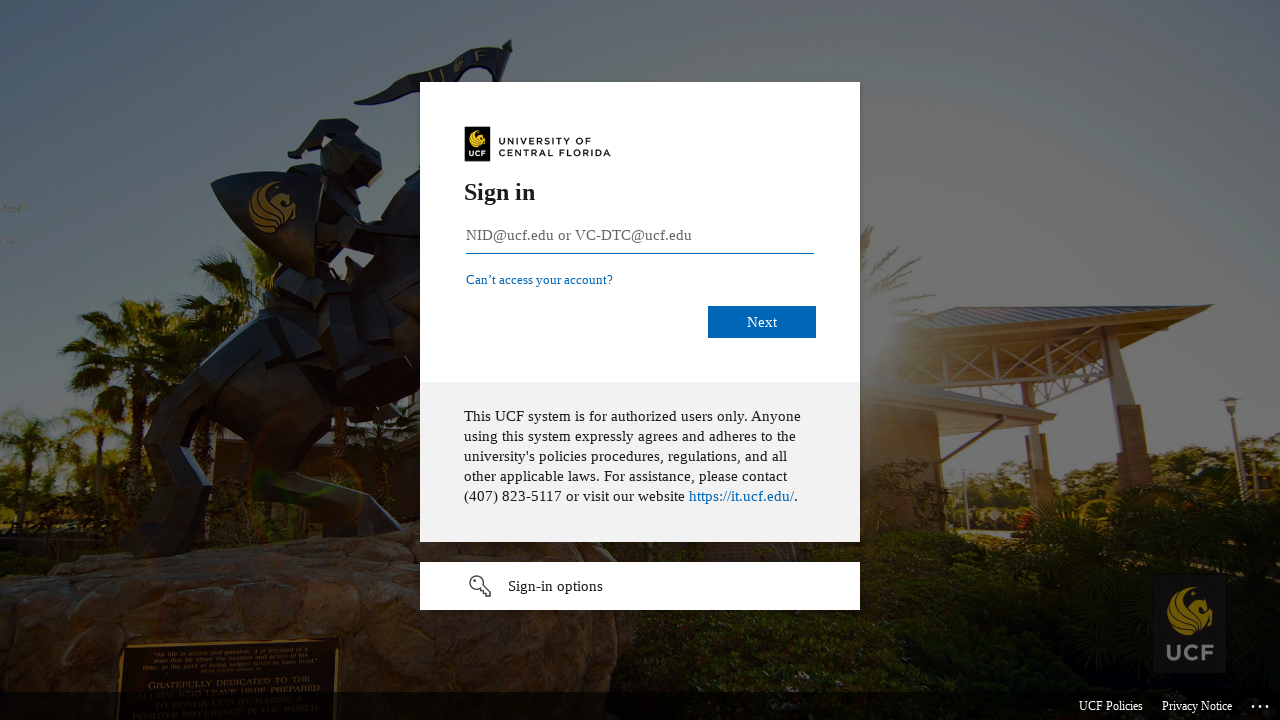

--- FILE ---
content_type: text/html; charset=utf-8
request_url: https://login.microsoftonline.com/bb932f15-ef38-42ba-91fc-f3c59d5dd1f1/saml2?SAMLRequest=fZJPbxshEMXv%2FRQr7uxf1s0i25Ibq6qlpLVit4dcIhaGBGkXXAaS9tsX7yZKcmgkTsO8%2Bc17sEQxDie%2BieHB3sDvCBiyP%2BNgkU8XKxK95U6gQW7FCMiD5IfN9RWv85KfvAtOuoG8kXysEIjgg3GWZLvtitzVkqkL1lzQBtoFZQ0w2jWKUSY16xWrF6pckOwXeEyaFUkjkhAxws5iEDakUlkzWqbTHMuStx1vPt%2BSbJt8GCvCpHoI4YS8KAZ3b2w%2BGukdOh2cHYyFXLqx6PuuqXXVUtBpF1b3gnaVllQ3su1Uq1Slq%2BLsribZ5sXCpbMYR%2FAH8I9Gws%2Bbq1fUE%2FTSRY%2BAeZQ6BxVn%2BjSEZPvn4L4Yq4y9%2Fzizfm5C%2Fu143NP9j8ORrJfnOXxKwq%2FP0HfMWuYm5eOjDNHPDqfll8Vb2XJ%2B%2Bu8JuNvu3WDk3%2Byr86MI%2F9%2BnyqupYhTVUyuPFk8gjTagUjbD4J4uPYgAK5L4QIr1DH3%2Fxdaf%2FgE%3D&sso_reload=true
body_size: 15432
content:


<!-- Copyright (C) Microsoft Corporation. All rights reserved. -->
<!DOCTYPE html>
<html dir="ltr" class="" lang="en">
<head>
    <title>Sign in to your account</title>
    <meta http-equiv="Content-Type" content="text/html; charset=UTF-8">
    <meta http-equiv="X-UA-Compatible" content="IE=edge">
    <meta name="viewport" content="width=device-width, initial-scale=1.0, maximum-scale=2.0, user-scalable=yes">
    <meta http-equiv="Pragma" content="no-cache">
    <meta http-equiv="Expires" content="-1">
    <link rel="preconnect" href="https://aadcdn.msftauth.net" crossorigin>
<meta http-equiv="x-dns-prefetch-control" content="on">
<link rel="dns-prefetch" href="//aadcdn.msftauth.net">
<link rel="dns-prefetch" href="//aadcdn.msauth.net">

    <meta name="PageID" content="ConvergedSignIn" />
    <meta name="SiteID" content="" />
    <meta name="ReqLC" content="1033" />
    <meta name="LocLC" content="en-US" />


        <meta name="format-detection" content="telephone=no" />

    <noscript>
        <meta http-equiv="Refresh" content="0; URL=https://login.microsoftonline.com/jsdisabled" />
    </noscript>

    
    
<meta name="robots" content="none" />

<script type="text/javascript" nonce='o3hXIKPaNhgWxvI2ULoGEQ'>//<![CDATA[
$Config={"fShowPersistentCookiesWarning":false,"urlMsaSignUp":"https://login.live.com/oauth20_authorize.srf?scope=openid+profile+email+offline_access\u0026response_type=code\u0026client_id=51483342-085c-4d86-bf88-cf50c7252078\u0026response_mode=form_post\u0026redirect_uri=https%3a%2f%2flogin.microsoftonline.com%2fcommon%2ffederation%2foauth2msa\u0026state=[base64]\u0026estsfed=1\u0026uaid=855bc17ae3284903a4c4b4f49abdae80\u0026signup=1\u0026lw=1\u0026fl=easi2\u0026fci=http%3a%2f%2fwebcourses2c.instructure.com%2fsaml2","urlMsaLogout":"https://login.live.com/logout.srf?iframed_by=https%3a%2f%2flogin.microsoftonline.com","urlOtherIdpForget":"https://login.live.com/forgetme.srf?iframed_by=https%3a%2f%2flogin.microsoftonline.com","showCantAccessAccountLink":true,"arrExternalTrustedRealmFederatedIdps":[{"IdpType":400,"IdpSignInUrl":"https://login.live.com/oauth20_authorize.srf?scope=openid+profile+email+offline_access\u0026response_type=code\u0026client_id=51483342-085c-4d86-bf88-cf50c7252078\u0026response_mode=form_post\u0026redirect_uri=https%3a%2f%2flogin.microsoftonline.com%2fcommon%2ffederation%2foauth2msa\u0026state=[base64]\u0026estsfed=1\u0026uaid=855bc17ae3284903a4c4b4f49abdae80\u0026fci=http%3a%2f%2fwebcourses2c.instructure.com%2fsaml2\u0026idp_hint=github.com","DisplayName":"GitHub","Promoted":false}],"fEnableShowResendCode":true,"iShowResendCodeDelay":90000,"sSMSCtryPhoneData":"AF~Afghanistan~93!!!AX~Åland Islands~358!!!AL~Albania~355!!!DZ~Algeria~213!!!AS~American Samoa~1!!!AD~Andorra~376!!!AO~Angola~244!!!AI~Anguilla~1!!!AG~Antigua and Barbuda~1!!!AR~Argentina~54!!!AM~Armenia~374!!!AW~Aruba~297!!!AC~Ascension Island~247!!!AU~Australia~61!!!AT~Austria~43!!!AZ~Azerbaijan~994!!!BS~Bahamas~1!!!BH~Bahrain~973!!!BD~Bangladesh~880!!!BB~Barbados~1!!!BY~Belarus~375!!!BE~Belgium~32!!!BZ~Belize~501!!!BJ~Benin~229!!!BM~Bermuda~1!!!BT~Bhutan~975!!!BO~Bolivia~591!!!BQ~Bonaire~599!!!BA~Bosnia and Herzegovina~387!!!BW~Botswana~267!!!BR~Brazil~55!!!IO~British Indian Ocean Territory~246!!!VG~British Virgin Islands~1!!!BN~Brunei~673!!!BG~Bulgaria~359!!!BF~Burkina Faso~226!!!BI~Burundi~257!!!CV~Cabo Verde~238!!!KH~Cambodia~855!!!CM~Cameroon~237!!!CA~Canada~1!!!KY~Cayman Islands~1!!!CF~Central African Republic~236!!!TD~Chad~235!!!CL~Chile~56!!!CN~China~86!!!CX~Christmas Island~61!!!CC~Cocos (Keeling) Islands~61!!!CO~Colombia~57!!!KM~Comoros~269!!!CG~Congo~242!!!CD~Congo (DRC)~243!!!CK~Cook Islands~682!!!CR~Costa Rica~506!!!CI~Côte d\u0027Ivoire~225!!!HR~Croatia~385!!!CU~Cuba~53!!!CW~Curaçao~599!!!CY~Cyprus~357!!!CZ~Czechia~420!!!DK~Denmark~45!!!DJ~Djibouti~253!!!DM~Dominica~1!!!DO~Dominican Republic~1!!!EC~Ecuador~593!!!EG~Egypt~20!!!SV~El Salvador~503!!!GQ~Equatorial Guinea~240!!!ER~Eritrea~291!!!EE~Estonia~372!!!ET~Ethiopia~251!!!FK~Falkland Islands~500!!!FO~Faroe Islands~298!!!FJ~Fiji~679!!!FI~Finland~358!!!FR~France~33!!!GF~French Guiana~594!!!PF~French Polynesia~689!!!GA~Gabon~241!!!GM~Gambia~220!!!GE~Georgia~995!!!DE~Germany~49!!!GH~Ghana~233!!!GI~Gibraltar~350!!!GR~Greece~30!!!GL~Greenland~299!!!GD~Grenada~1!!!GP~Guadeloupe~590!!!GU~Guam~1!!!GT~Guatemala~502!!!GG~Guernsey~44!!!GN~Guinea~224!!!GW~Guinea-Bissau~245!!!GY~Guyana~592!!!HT~Haiti~509!!!HN~Honduras~504!!!HK~Hong Kong SAR~852!!!HU~Hungary~36!!!IS~Iceland~354!!!IN~India~91!!!ID~Indonesia~62!!!IR~Iran~98!!!IQ~Iraq~964!!!IE~Ireland~353!!!IM~Isle of Man~44!!!IL~Israel~972!!!IT~Italy~39!!!JM~Jamaica~1!!!JP~Japan~81!!!JE~Jersey~44!!!JO~Jordan~962!!!KZ~Kazakhstan~7!!!KE~Kenya~254!!!KI~Kiribati~686!!!KR~Korea~82!!!KW~Kuwait~965!!!KG~Kyrgyzstan~996!!!LA~Laos~856!!!LV~Latvia~371!!!LB~Lebanon~961!!!LS~Lesotho~266!!!LR~Liberia~231!!!LY~Libya~218!!!LI~Liechtenstein~423!!!LT~Lithuania~370!!!LU~Luxembourg~352!!!MO~Macao SAR~853!!!MG~Madagascar~261!!!MW~Malawi~265!!!MY~Malaysia~60!!!MV~Maldives~960!!!ML~Mali~223!!!MT~Malta~356!!!MH~Marshall Islands~692!!!MQ~Martinique~596!!!MR~Mauritania~222!!!MU~Mauritius~230!!!YT~Mayotte~262!!!MX~Mexico~52!!!FM~Micronesia~691!!!MD~Moldova~373!!!MC~Monaco~377!!!MN~Mongolia~976!!!ME~Montenegro~382!!!MS~Montserrat~1!!!MA~Morocco~212!!!MZ~Mozambique~258!!!MM~Myanmar~95!!!NA~Namibia~264!!!NR~Nauru~674!!!NP~Nepal~977!!!NL~Netherlands~31!!!NC~New Caledonia~687!!!NZ~New Zealand~64!!!NI~Nicaragua~505!!!NE~Niger~227!!!NG~Nigeria~234!!!NU~Niue~683!!!NF~Norfolk Island~672!!!KP~North Korea~850!!!MK~North Macedonia~389!!!MP~Northern Mariana Islands~1!!!NO~Norway~47!!!OM~Oman~968!!!PK~Pakistan~92!!!PW~Palau~680!!!PS~Palestinian Authority~970!!!PA~Panama~507!!!PG~Papua New Guinea~675!!!PY~Paraguay~595!!!PE~Peru~51!!!PH~Philippines~63!!!PL~Poland~48!!!PT~Portugal~351!!!PR~Puerto Rico~1!!!QA~Qatar~974!!!RE~Réunion~262!!!RO~Romania~40!!!RU~Russia~7!!!RW~Rwanda~250!!!BL~Saint Barthélemy~590!!!KN~Saint Kitts and Nevis~1!!!LC~Saint Lucia~1!!!MF~Saint Martin~590!!!PM~Saint Pierre and Miquelon~508!!!VC~Saint Vincent and the Grenadines~1!!!WS~Samoa~685!!!SM~San Marino~378!!!ST~São Tomé and Príncipe~239!!!SA~Saudi Arabia~966!!!SN~Senegal~221!!!RS~Serbia~381!!!SC~Seychelles~248!!!SL~Sierra Leone~232!!!SG~Singapore~65!!!SX~Sint Maarten~1!!!SK~Slovakia~421!!!SI~Slovenia~386!!!SB~Solomon Islands~677!!!SO~Somalia~252!!!ZA~South Africa~27!!!SS~South Sudan~211!!!ES~Spain~34!!!LK~Sri Lanka~94!!!SH~St Helena, Ascension, and Tristan da Cunha~290!!!SD~Sudan~249!!!SR~Suriname~597!!!SJ~Svalbard~47!!!SZ~Swaziland~268!!!SE~Sweden~46!!!CH~Switzerland~41!!!SY~Syria~963!!!TW~Taiwan~886!!!TJ~Tajikistan~992!!!TZ~Tanzania~255!!!TH~Thailand~66!!!TL~Timor-Leste~670!!!TG~Togo~228!!!TK~Tokelau~690!!!TO~Tonga~676!!!TT~Trinidad and Tobago~1!!!TA~Tristan da Cunha~290!!!TN~Tunisia~216!!!TR~Turkey~90!!!TM~Turkmenistan~993!!!TC~Turks and Caicos Islands~1!!!TV~Tuvalu~688!!!VI~U.S. Virgin Islands~1!!!UG~Uganda~256!!!UA~Ukraine~380!!!AE~United Arab Emirates~971!!!GB~United Kingdom~44!!!US~United States~1!!!UY~Uruguay~598!!!UZ~Uzbekistan~998!!!VU~Vanuatu~678!!!VA~Vatican City~39!!!VE~Venezuela~58!!!VN~Vietnam~84!!!WF~Wallis and Futuna~681!!!YE~Yemen~967!!!ZM~Zambia~260!!!ZW~Zimbabwe~263","fUseInlinePhoneNumber":true,"fDetectBrowserCapabilities":true,"fUseMinHeight":true,"fShouldSupportTargetCredentialForRecovery":true,"fAvoidNewOtcGenerationWhenAlreadySent":true,"fUseCertificateInterstitialView":true,"fIsPasskeySupportEnabled":true,"arrPromotedFedCredTypes":[],"fShowUserAlreadyExistErrorHandling":true,"fBlockOnAppleEmailClaimError":true,"fIsVerifiableCredentialsSupportEnabled":true,"iVerifiableCredentialPresentationPollingIntervalSeconds":0.5,"iVerifiableCredentialPresentationPollingTimeoutSeconds":300,"fIsQrPinEnabled":true,"fPasskeyAssertionRedirect":true,"fFixUrlExternalIdpFederation":true,"fEnableBackButtonBugFix":true,"fEnableTotalLossRecovery":true,"fUpdatePromotedCredTypesOrder":true,"fUseNewPromotedCredsComponent":true,"urlSessionState":"https://login.microsoftonline.com/common/DeviceCodeStatus","urlResetPassword":"https://passwordreset.microsoftonline.com/?ru=https%3a%2f%2flogin.microsoftonline.com%2fbb932f15-ef38-42ba-91fc-f3c59d5dd1f1%2freprocess%3fctx%[base64]\u0026mkt=en-US\u0026hosted=0\u0026device_platform=macOS","urlMsaResetPassword":"https://account.live.com/password/reset?wreply=https%3a%2f%2flogin.microsoftonline.com%2fbb932f15-ef38-42ba-91fc-f3c59d5dd1f1%2freprocess%3fctx%[base64]\u0026mkt=en-US","fFixUrlResetPassword":true,"urlGetCredentialType":"https://login.microsoftonline.com/common/GetCredentialType?mkt=en-US","urlGetRecoveryCredentialType":"https://login.microsoftonline.com/common/getrecoverycredentialtype?mkt=en-US","urlGetOneTimeCode":"https://login.microsoftonline.com/common/GetOneTimeCode","urlLogout":"https://login.microsoftonline.com/bb932f15-ef38-42ba-91fc-f3c59d5dd1f1/uxlogout","urlForget":"https://login.microsoftonline.com/forgetuser","urlDisambigRename":"https://go.microsoft.com/fwlink/p/?LinkID=733247","urlGoToAADError":"https://login.live.com/oauth20_authorize.srf?scope=openid+profile+email+offline_access\u0026response_type=code\u0026client_id=51483342-085c-4d86-bf88-cf50c7252078\u0026response_mode=form_post\u0026redirect_uri=https%3a%2f%2flogin.microsoftonline.com%2fcommon%2ffederation%2foauth2msa\u0026state=[base64]\u0026estsfed=1\u0026uaid=855bc17ae3284903a4c4b4f49abdae80\u0026fci=http%3a%2f%2fwebcourses2c.instructure.com%2fsaml2","urlDeviceFingerprinting":"","urlPIAEndAuth":"https://login.microsoftonline.com/common/PIA/EndAuth","urlStartTlr":"https://login.microsoftonline.com/bb932f15-ef38-42ba-91fc-f3c59d5dd1f1/tlr/start","fKMSIEnabled":false,"iLoginMode":1,"fAllowPhoneSignIn":true,"fAllowPhoneInput":true,"fAllowSkypeNameLogin":true,"iMaxPollErrors":5,"iPollingTimeout":300,"srsSuccess":true,"fShowSwitchUser":true,"arrValErrs":["50058"],"sErrorCode":"50058","sWAMExtension":"ppnbnpeolgkicgegkbkbjmhlideopiji","sWAMChannel":"53ee284d-920a-4b59-9d30-a60315b26836","sErrTxt":"","sResetPasswordPrefillParam":"username","onPremPasswordValidationConfig":{"isUserRealmPrecheckEnabled":true},"fSwitchDisambig":true,"iRemoteNgcPollingType":2,"fUseNewNoPasswordTypes":true,"urlAadSignup":"https://signup.microsoft.com/signup?sku=teams_commercial_trial\u0026origin=ests\u0026culture=en-US","sCloudInstanceName":"microsoftonline.com","fShowSignInOptionsAsButton":true,"fUseNewPhoneSignInError":true,"fIsUpdatedAutocompleteEnabled":true,"fActivateFocusOnApprovalNumberRemoteNGC":true,"fIsPasskey":true,"fEnableDFPIntegration":true,"fEnableCenterFocusedApprovalNumber":true,"fShowPassKeyErrorUCP":true,"fFixPhoneDisambigSignupRedirect":true,"fEnableQrCodeA11YFixes":true,"fEnablePasskeyAwpError":true,"fEnableAuthenticatorTimeoutFix":true,"fEnablePasskeyAutofillUI":true,"sCrossDomainCanary":"[base64]","arrExcludedDisplayNames":["unknown"],"fFixShowRevealPassword":true,"fRemoveTLRFragment":true,"iMaxStackForKnockoutAsyncComponents":10000,"fShowButtons":true,"urlCdn":"https://aadcdn.msftauth.net/shared/1.0/","urlDefaultFavicon":"https://aadcdn.msftauthimages.net/dbd5a2dd-sbyjrdbw6xyllcludqsag8xlg1-5upfnvkflfi8rnrg/logintenantbranding/0/favicon?ts=638194309657098457","urlFooterTOU":"http://policies.ucf.edu","urlFooterPrivacy":"https://www.ucf.edu/internet-privacy-policy/","urlPost":"https://login.microsoftonline.com/bb932f15-ef38-42ba-91fc-f3c59d5dd1f1/login","urlPostAad":"https://login.microsoftonline.com/bb932f15-ef38-42ba-91fc-f3c59d5dd1f1/login","urlPostMsa":"https://login.live.com/ppsecure/partnerpost.srf?scope=openid+profile+email+offline_access\u0026response_type=code\u0026client_id=51483342-085c-4d86-bf88-cf50c7252078\u0026response_mode=form_post\u0026redirect_uri=https%3a%2f%2flogin.microsoftonline.com%2fcommon%2ffederation%2foauth2msa\u0026state=[base64]\u0026flow=fido\u0026estsfed=1\u0026uaid=855bc17ae3284903a4c4b4f49abdae80\u0026fci=http%3a%2f%2fwebcourses2c.instructure.com%2fsaml2","urlRefresh":"https://login.microsoftonline.com/bb932f15-ef38-42ba-91fc-f3c59d5dd1f1/reprocess?ctx=[base64]","urlCancel":"https://webcourses.ucf.edu/login/saml?error=access_denied\u0026error_subcode=cancel","urlResume":"https://login.microsoftonline.com/bb932f15-ef38-42ba-91fc-f3c59d5dd1f1/resume?ctx=[base64]","iPawnIcon":0,"iPollingInterval":1,"sPOST_Username":"","fEnableNumberMatching":true,"sFT":"[base64]","sFTName":"flowToken","sSessionIdentifierName":"code","sCtx":"[base64]","iProductIcon":-1,"fEnableOneDSClientTelemetry":true,"staticTenantBranding":[{"Locale":0,"BannerLogo":"https://aadcdn.msftauthimages.net/dbd5a2dd-sbyjrdbw6xyllcludqsag8xlg1-5upfnvkflfi8rnrg/logintenantbranding/0/bannerlogo?ts=637732110164191358","TileLogo":"https://aadcdn.msftauthimages.net/dbd5a2dd-sbyjrdbw6xyllcludqsag8xlg1-5upfnvkflfi8rnrg/logintenantbranding/0/tilelogo?ts=637732110176313919","TileDarkLogo":"https://aadcdn.msftauthimages.net/dbd5a2dd-sbyjrdbw6xyllcludqsag8xlg1-5upfnvkflfi8rnrg/logintenantbranding/0/squarelogodark?ts=637732110188235985","Illustration":"https://aadcdn.msftauthimages.net/dbd5a2dd-sbyjrdbw6xyllcludqsag8xlg1-5upfnvkflfi8rnrg/logintenantbranding/0/illustration?ts=637732110149168612","BackgroundColor":"#000000","BoilerPlateText":"<p>This UCF system is for authorized users only. Anyone using this system expressly agrees and adheres to the university's policies procedures, regulations, and all other applicable laws. For assistance, please contact (407) 823-5117 or visit our website <a href=\"https://it.ucf.edu/\" rel=\"noopener noreferrer\" target=\"_blank\">https://it.ucf.edu/</a>.</p>\n","UserIdLabel":"NID@ucf.edu or VC-DTC@ucf.edu","KeepMeSignedInDisabled":true,"UseTransparentLightBox":false,"LayoutTemplateConfig":{"showHeader":false,"headerLogo":"","layoutType":0,"hideCantAccessYourAccount":false,"hideForgotMyPassword":false,"hideResetItNow":false,"hideAccountResetCredentials":false,"showFooter":true,"hideTOU":false,"hidePrivacy":false},"CustomizationFiles":{"strings":{"adminConsent":"","attributeCollection":"","authenticatorNudgeScreen":"","conditionalAccess":""},"customCssUrl":"https://aadcdn.msftauthimages.net/dbd5a2dd-sbyjrdbw6xyllcludqsag8xlg1-5upfnvkflfi8rnrg/logintenantbranding/0/customcss?ts=638883161307141720"},"Favicon":"https://aadcdn.msftauthimages.net/dbd5a2dd-sbyjrdbw6xyllcludqsag8xlg1-5upfnvkflfi8rnrg/logintenantbranding/0/favicon?ts=638194309657098457","FooterPrivacyLink":"https://www.ucf.edu/internet-privacy-policy/","FooterPrivacyText":"Privacy Notice","FooterTOULink":"http://policies.ucf.edu","FooterTOUText":"UCF Policies","AccessRecoveryLink":"https://mynid.ucf.edu"}],"oAppCobranding":{},"iBackgroundImage":4,"arrSessions":[],"fApplicationInsightsEnabled":false,"iApplicationInsightsEnabledPercentage":0,"urlSetDebugMode":"https://login.microsoftonline.com/common/debugmode","fEnableCssAnimation":true,"fDisableAnimationIfAnimationEndUnsupported":true,"fAllowGrayOutLightBox":true,"fUseMsaSessionState":true,"fIsRemoteNGCSupported":true,"desktopSsoConfig":{"isEdgeAnaheimAllowed":true,"iwaEndpointUrlFormat":"https://autologon.microsoftazuread-sso.com/{0}/winauth/sso?client-request-id=855bc17a-e328-4903-a4c4-b4f49abdae80","iwaSsoProbeUrlFormat":"https://autologon.microsoftazuread-sso.com/{0}/winauth/ssoprobe?client-request-id=855bc17a-e328-4903-a4c4-b4f49abdae80","iwaIFrameUrlFormat":"https://autologon.microsoftazuread-sso.com/{0}/winauth/iframe?client-request-id=855bc17a-e328-4903-a4c4-b4f49abdae80\u0026isAdalRequest=False","iwaRequestTimeoutInMs":10000,"startDesktopSsoOnPageLoad":false,"progressAnimationTimeout":10000,"isEdgeAllowed":false,"minDssoEdgeVersion":"17","isSafariAllowed":true,"redirectUri":"https://webcourses.ucf.edu/login/saml?error=interaction_required\u0026error_description=Seamless+single+sign+on+failed+for+the+user.+This+can+happen+if+the+user+is+unable+to+access+on+premises+AD+or+intranet+zone+is+not+configured+correctly+Trace+ID%3a+a4d2c703-f998-4dbe-83ae-e8632af20f00+Correlation+ID%3a+855bc17a-e328-4903-a4c4-b4f49abdae80+Timestamp%3a+2026-01-31+00%3a14%3a27Z","isIEAllowedForSsoProbe":true,"edgeRedirectUri":"https://autologon.microsoftazuread-sso.com/bb932f15-ef38-42ba-91fc-f3c59d5dd1f1/winauth/sso/edgeredirect?client-request-id=855bc17a-e328-4903-a4c4-b4f49abdae80\u0026origin=login.microsoftonline.com\u0026is_redirected=1","isFlowTokenPassedInEdge":true},"urlLogin":"https://login.microsoftonline.com/bb932f15-ef38-42ba-91fc-f3c59d5dd1f1/reprocess?ctx=[base64]","urlDssoStatus":"https://login.microsoftonline.com/common/instrumentation/dssostatus","iSessionPullType":2,"fUseSameSite":true,"iAllowedIdentities":2,"uiflavor":1001,"urlFidoHelp":"https://go.microsoft.com/fwlink/?linkid=2013738","fShouldPlatformKeyBeSuppressed":true,"urlFidoLogin":"https://login.microsoft.com/bb932f15-ef38-42ba-91fc-f3c59d5dd1f1/fido/get?uiflavor=Web","fIsFidoSupported":true,"fLoadStringCustomizationPromises":true,"fUseAlternateTextForSwitchToCredPickerLink":true,"fOfflineAccountVisible":false,"fEnableUserStateFix":true,"fAccessPassSupported":true,"fShowAccessPassPeek":true,"fUpdateSessionPollingLogic":true,"fEnableShowPickerCredObservable":true,"fFetchSessionsSkipDsso":true,"fIsCiamUserFlowUxNewLogicEnabled":true,"fUseNonMicrosoftDefaultBrandingForCiam":true,"sCompanyDisplayName":"University of Central Florida","fRemoveCustomCss":true,"fFixUICrashForApiRequestHandler":true,"fShowUpdatedKoreanPrivacyFooter":true,"fUsePostCssHotfix":true,"fFixUserFlowBranding":true,"fIsQrCodePinSupported":true,"fEnablePasskeyNullFix":true,"fEnableRefreshCookiesFix":true,"fEnableWebNativeBridgeInterstitialUx":true,"fEnableWindowParentingFix":true,"fEnableNativeBridgeErrors":true,"urlAcmaServerPath":"https://login.microsoftonline.com","sTenantId":"bb932f15-ef38-42ba-91fc-f3c59d5dd1f1","sMkt":"en-US","fIsDesktop":true,"fUpdateConfigInit":true,"fLogDisallowedCssProperties":true,"fDisallowExternalFonts":true,"sFidoChallenge":"O.eyJ0eXAiOiJKV1QiLCJhbGciOiJSUzI1NiIsIng1dCI6IlBjWDk4R1g0MjBUMVg2c0JEa3poUW1xZ3dNVSJ9.eyJhdWQiOiJ1cm46bWljcm9zb2Z0OmZpZG86Y2hhbGxlbmdlIiwiaXNzIjoiaHR0cHM6Ly9sb2dpbi5taWNyb3NvZnQuY29tIiwiaWF0IjoxNzY5ODE4NDY3LCJuYmYiOjE3Njk4MTg0NjcsImV4cCI6MTc2OTgxODc2N30.[base64]","scid":1015,"hpgact":1900,"hpgid":1104,"pgid":"ConvergedSignIn","apiCanary":"[base64]","canary":"KwmP5IIZ/nInozOj15WoskyWy3KsP5imCGVJ6u1I94A=6:1:CANARY:lqJfE9mGIU0RrIqfAzK8LIx5RUkqlYUp3Gadq+QxDIM=","sCanaryTokenName":"canary","fSkipRenderingNewCanaryToken":false,"fEnableNewCsrfProtection":true,"correlationId":"855bc17a-e328-4903-a4c4-b4f49abdae80","sessionId":"a4d2c703-f998-4dbe-83ae-e8632af20f00","sRingId":"R6","locale":{"mkt":"en-US","lcid":1033},"slMaxRetry":2,"slReportFailure":true,"strings":{"desktopsso":{"authenticatingmessage":"Trying to sign you in"}},"enums":{"ClientMetricsModes":{"None":0,"SubmitOnPost":1,"SubmitOnRedirect":2,"InstrumentPlt":4}},"urls":{"instr":{"pageload":"https://login.microsoftonline.com/common/instrumentation/reportpageload","dssostatus":"https://login.microsoftonline.com/common/instrumentation/dssostatus"}},"browser":{"ltr":1,"Chrome":1,"_Mac":1,"_M131":1,"_D0":1,"Full":1,"RE_WebKit":1,"b":{"name":"Chrome","major":131,"minor":0},"os":{"name":"OSX","version":"10.15.7"},"V":"131.0"},"watson":{"url":"/common/handlers/watson","bundle":"https://aadcdn.msftauth.net/ests/2.1/content/cdnbundles/watson.min_q5ptmu8aniymd4ftuqdkda2.js","sbundle":"https://aadcdn.msftauth.net/ests/2.1/content/cdnbundles/watsonsupportwithjquery.3.5.min_dc940oomzau4rsu8qesnvg2.js","fbundle":"https://aadcdn.msftauth.net/ests/2.1/content/cdnbundles/frameworksupport.min_oadrnc13magb009k4d20lg2.js","resetErrorPeriod":5,"maxCorsErrors":-1,"maxInjectErrors":5,"maxErrors":10,"maxTotalErrors":3,"expSrcs":["https://login.microsoftonline.com","https://aadcdn.msauth.net/","https://aadcdn.msftauth.net/",".login.microsoftonline.com"],"envErrorRedirect":true,"envErrorUrl":"/common/handlers/enverror"},"loader":{"cdnRoots":["https://aadcdn.msauth.net/","https://aadcdn.msftauth.net/"],"logByThrowing":true,"tenantBrandingCdnRoots":["aadcdn.msauthimages.net","aadcdn.msftauthimages.net"]},"serverDetails":{"slc":"ProdSlices","dc":"SCUS","ri":"SA2XXXX","ver":{"v":[2,1,23276,2]},"rt":"2026-01-31T00:14:27","et":27},"clientEvents":{"enabled":true,"telemetryEnabled":true,"useOneDSEventApi":true,"flush":60000,"autoPost":true,"autoPostDelay":1000,"minEvents":1,"maxEvents":1,"pltDelay":500,"appInsightsConfig":{"instrumentationKey":"69adc3c768bd4dc08c19416121249fcc-66f1668a-797b-4249-95e3-6c6651768c28-7293","webAnalyticsConfiguration":{"autoCapture":{"jsError":true}}},"defaultEventName":"IDUX_ESTSClientTelemetryEvent_WebWatson","serviceID":3,"endpointUrl":""},"fApplyAsciiRegexOnInput":true,"country":"US","fBreakBrandingSigninString":true,"bsso":{"states":{"START":"start","INPROGRESS":"in-progress","END":"end","END_SSO":"end-sso","END_USERS":"end-users"},"nonce":"AwABEgEAAAADAOz_BQD0_xao1ZMfsC_dXes94IAVlsMh9RSNwgR_i-SP97_wXQEmo17caRh4R1ewhBsP1qydxHfTKoCSJMAonbFnaTIgut8gAA","overallTimeoutMs":4000,"telemetry":{"type":"ChromeSsoTelemetry","nonce":"AwABDwEAAAADAOz_BQD0_yZrGmzJ1C4ow1O1_L_1ckAQt8ynF7OfFnTt3ZGHcMyhOGBpqRwSSZteAQzEO7ZY-QR0H8wlSuAm9zsLt6rTESHZrRhbD6fkBI9eH6dRkIrVIAA","reportStates":[]},"redirectEndStates":["end"],"cookieNames":{"aadSso":"AADSSO","winSso":"ESTSSSO","ssoTiles":"ESTSSSOTILES","ssoPulled":"SSOCOOKIEPULLED","userList":"ESTSUSERLIST"},"type":"chrome","reason":"Pull suppressed because it was already attempted and the current URL was reloaded."},"urlNoCookies":"https://login.microsoftonline.com/cookiesdisabled","fTrimChromeBssoUrl":true,"inlineMode":5,"fShowCopyDebugDetailsLink":true,"fTenantBrandingCdnAddEventHandlers":true,"fAddTryCatchForIFrameRedirects":true};
//]]></script> 
<script type="text/javascript" nonce='o3hXIKPaNhgWxvI2ULoGEQ'>//<![CDATA[
!function(){var e=window,r=e.$Debug=e.$Debug||{},t=e.$Config||{};if(!r.appendLog){var n=[],o=0;r.appendLog=function(e){var r=t.maxDebugLog||25,i=(new Date).toUTCString()+":"+e;n.push(o+":"+i),n.length>r&&n.shift(),o++},r.getLogs=function(){return n}}}(),function(){function e(e,r){function t(i){var a=e[i];if(i<n-1){return void(o.r[a]?t(i+1):o.when(a,function(){t(i+1)}))}r(a)}var n=e.length;t(0)}function r(e,r,i){function a(){var e=!!s.method,o=e?s.method:i[0],a=s.extraArgs||[],u=n.$WebWatson;try{
var c=t(i,!e);if(a&&a.length>0){for(var d=a.length,l=0;l<d;l++){c.push(a[l])}}o.apply(r,c)}catch(e){return void(u&&u.submitFromException&&u.submitFromException(e))}}var s=o.r&&o.r[e];return r=r||this,s&&(s.skipTimeout?a():n.setTimeout(a,0)),s}function t(e,r){return Array.prototype.slice.call(e,r?1:0)}var n=window;n.$Do||(n.$Do={"q":[],"r":[],"removeItems":[],"lock":0,"o":[]});var o=n.$Do;o.when=function(t,n){function i(e){r(e,a,s)||o.q.push({"id":e,"c":a,"a":s})}var a=0,s=[],u=1;"function"==typeof n||(a=n,
u=2);for(var c=u;c<arguments.length;c++){s.push(arguments[c])}t instanceof Array?e(t,i):i(t)},o.register=function(e,t,n){if(!o.r[e]){o.o.push(e);var i={};if(t&&(i.method=t),n&&(i.skipTimeout=n),arguments&&arguments.length>3){i.extraArgs=[];for(var a=3;a<arguments.length;a++){i.extraArgs.push(arguments[a])}}o.r[e]=i,o.lock++;try{for(var s=0;s<o.q.length;s++){var u=o.q[s];u.id==e&&r(e,u.c,u.a)&&o.removeItems.push(u)}}catch(e){throw e}finally{if(0===--o.lock){for(var c=0;c<o.removeItems.length;c++){
for(var d=o.removeItems[c],l=0;l<o.q.length;l++){if(o.q[l]===d){o.q.splice(l,1);break}}}o.removeItems=[]}}}},o.unregister=function(e){o.r[e]&&delete o.r[e]}}(),function(e,r){function t(){if(!a){if(!r.body){return void setTimeout(t)}a=!0,e.$Do.register("doc.ready",0,!0)}}function n(){if(!s){if(!r.body){return void setTimeout(n)}t(),s=!0,e.$Do.register("doc.load",0,!0),i()}}function o(e){(r.addEventListener||"load"===e.type||"complete"===r.readyState)&&t()}function i(){
r.addEventListener?(r.removeEventListener("DOMContentLoaded",o,!1),e.removeEventListener("load",n,!1)):r.attachEvent&&(r.detachEvent("onreadystatechange",o),e.detachEvent("onload",n))}var a=!1,s=!1;if("complete"===r.readyState){return void setTimeout(n)}!function(){r.addEventListener?(r.addEventListener("DOMContentLoaded",o,!1),e.addEventListener("load",n,!1)):r.attachEvent&&(r.attachEvent("onreadystatechange",o),e.attachEvent("onload",n))}()}(window,document),function(){function e(){
return f.$Config||f.ServerData||{}}function r(e,r){var t=f.$Debug;t&&t.appendLog&&(r&&(e+=" '"+(r.src||r.href||"")+"'",e+=", id:"+(r.id||""),e+=", async:"+(r.async||""),e+=", defer:"+(r.defer||"")),t.appendLog(e))}function t(){var e=f.$B;if(void 0===d){if(e){d=e.IE}else{var r=f.navigator.userAgent;d=-1!==r.indexOf("MSIE ")||-1!==r.indexOf("Trident/")}}return d}function n(){var e=f.$B;if(void 0===l){if(e){l=e.RE_Edge}else{var r=f.navigator.userAgent;l=-1!==r.indexOf("Edge")}}return l}function o(e){
var r=e.indexOf("?"),t=r>-1?r:e.length,n=e.lastIndexOf(".",t);return e.substring(n,n+v.length).toLowerCase()===v}function i(){var r=e();return(r.loader||{}).slReportFailure||r.slReportFailure||!1}function a(){return(e().loader||{}).redirectToErrorPageOnLoadFailure||!1}function s(){return(e().loader||{}).logByThrowing||!1}function u(e){if(!t()&&!n()){return!1}var r=e.src||e.href||"";if(!r){return!0}if(o(r)){var i,a,s;try{i=e.sheet,a=i&&i.cssRules,s=!1}catch(e){s=!0}if(i&&!a&&s){return!0}
if(i&&a&&0===a.length){return!0}}return!1}function c(){function t(e){g.getElementsByTagName("head")[0].appendChild(e)}function n(e,r,t,n){var u=null;return u=o(e)?i(e):"script"===n.toLowerCase()?a(e):s(e,n),r&&(u.id=r),"function"==typeof u.setAttribute&&(u.setAttribute("crossorigin","anonymous"),t&&"string"==typeof t&&u.setAttribute("integrity",t)),u}function i(e){var r=g.createElement("link");return r.rel="stylesheet",r.type="text/css",r.href=e,r}function a(e){
var r=g.createElement("script"),t=g.querySelector("script[nonce]");if(r.type="text/javascript",r.src=e,r.defer=!1,r.async=!1,t){var n=t.nonce||t.getAttribute("nonce");r.setAttribute("nonce",n)}return r}function s(e,r){var t=g.createElement(r);return t.src=e,t}function d(e,r){if(e&&e.length>0&&r){for(var t=0;t<e.length;t++){if(-1!==r.indexOf(e[t])){return!0}}}return!1}function l(r){if(e().fTenantBrandingCdnAddEventHandlers){var t=d(E,r)?E:b;if(!(t&&t.length>1)){return r}for(var n=0;n<t.length;n++){
if(-1!==r.indexOf(t[n])){var o=t[n+1<t.length?n+1:0],i=r.substring(t[n].length);return"https://"!==t[n].substring(0,"https://".length)&&(o="https://"+o,i=i.substring("https://".length)),o+i}}return r}if(!(b&&b.length>1)){return r}for(var a=0;a<b.length;a++){if(0===r.indexOf(b[a])){return b[a+1<b.length?a+1:0]+r.substring(b[a].length)}}return r}function f(e,t,n,o){if(r("[$Loader]: "+(L.failMessage||"Failed"),o),w[e].retry<y){return w[e].retry++,h(e,t,n),void c._ReportFailure(w[e].retry,w[e].srcPath)}n&&n()}
function v(e,t,n,o){if(u(o)){return f(e,t,n,o)}r("[$Loader]: "+(L.successMessage||"Loaded"),o),h(e+1,t,n);var i=w[e].onSuccess;"function"==typeof i&&i(w[e].srcPath)}function h(e,o,i){if(e<w.length){var a=w[e];if(!a||!a.srcPath){return void h(e+1,o,i)}a.retry>0&&(a.srcPath=l(a.srcPath),a.origId||(a.origId=a.id),a.id=a.origId+"_Retry_"+a.retry);var s=n(a.srcPath,a.id,a.integrity,a.tagName);s.onload=function(){v(e,o,i,s)},s.onerror=function(){f(e,o,i,s)},s.onreadystatechange=function(){
"loaded"===s.readyState?setTimeout(function(){v(e,o,i,s)},500):"complete"===s.readyState&&v(e,o,i,s)},t(s),r("[$Loader]: Loading '"+(a.srcPath||"")+"', id:"+(a.id||""))}else{o&&o()}}var p=e(),y=p.slMaxRetry||2,m=p.loader||{},b=m.cdnRoots||[],E=m.tenantBrandingCdnRoots||[],L=this,w=[];L.retryOnError=!0,L.successMessage="Loaded",L.failMessage="Error",L.Add=function(e,r,t,n,o,i){e&&w.push({"srcPath":e,"id":r,"retry":n||0,"integrity":t,"tagName":o||"script","onSuccess":i})},L.AddForReload=function(e,r){
var t=e.src||e.href||"";L.Add(t,"AddForReload",e.integrity,1,e.tagName,r)},L.AddIf=function(e,r,t){e&&L.Add(r,t)},L.Load=function(e,r){h(0,e,r)}}var d,l,f=window,g=f.document,v=".css";c.On=function(e,r,t){if(!e){throw"The target element must be provided and cannot be null."}r?c.OnError(e,t):c.OnSuccess(e,t)},c.OnSuccess=function(e,t){if(!e){throw"The target element must be provided and cannot be null."}if(u(e)){return c.OnError(e,t)}var n=e.src||e.href||"",o=i(),s=a();r("[$Loader]: Loaded",e);var d=new c
;d.failMessage="Reload Failed",d.successMessage="Reload Success",d.Load(null,function(){if(o){throw"Unexpected state. ResourceLoader.Load() failed despite initial load success. ['"+n+"']"}s&&(document.location.href="/error.aspx?err=504")})},c.OnError=function(e,t){var n=e.src||e.href||"",o=i(),s=a();if(!e){throw"The target element must be provided and cannot be null."}r("[$Loader]: Failed",e);var u=new c;u.failMessage="Reload Failed",u.successMessage="Reload Success",u.AddForReload(e,t),
u.Load(null,function(){if(o){throw"Failed to load external resource ['"+n+"']"}s&&(document.location.href="/error.aspx?err=504")}),c._ReportFailure(0,n)},c._ReportFailure=function(e,r){if(s()&&!t()){throw"[Retry "+e+"] Failed to load external resource ['"+r+"'], reloading from fallback CDN endpoint"}},f.$Loader=c}(),function(){function e(){if(!E){var e=new h.$Loader;e.AddIf(!h.jQuery,y.sbundle,"WebWatson_DemandSupport"),y.sbundle=null,delete y.sbundle,e.AddIf(!h.$Api,y.fbundle,"WebWatson_DemandFramework"),
y.fbundle=null,delete y.fbundle,e.Add(y.bundle,"WebWatson_DemandLoaded"),e.Load(r,t),E=!0}}function r(){if(h.$WebWatson){if(h.$WebWatson.isProxy){return void t()}m.when("$WebWatson.full",function(){for(;b.length>0;){var e=b.shift();e&&h.$WebWatson[e.cmdName].apply(h.$WebWatson,e.args)}})}}function t(){if(!h.$WebWatson||h.$WebWatson.isProxy){if(!L&&JSON){try{var e=new XMLHttpRequest;e.open("POST",y.url),e.setRequestHeader("Accept","application/json"),
e.setRequestHeader("Content-Type","application/json; charset=UTF-8"),e.setRequestHeader("canary",p.apiCanary),e.setRequestHeader("client-request-id",p.correlationId),e.setRequestHeader("hpgid",p.hpgid||0),e.setRequestHeader("hpgact",p.hpgact||0);for(var r=-1,t=0;t<b.length;t++){if("submit"===b[t].cmdName){r=t;break}}var o=b[r]?b[r].args||[]:[],i={"sr":y.sr,"ec":"Failed to load external resource [Core Watson files]","wec":55,"idx":1,"pn":p.pgid||"","sc":p.scid||0,"hpg":p.hpgid||0,
"msg":"Failed to load external resource [Core Watson files]","url":o[1]||"","ln":0,"ad":0,"an":!1,"cs":"","sd":p.serverDetails,"ls":null,"diag":v(y)};e.send(JSON.stringify(i))}catch(e){}L=!0}y.loadErrorUrl&&window.location.assign(y.loadErrorUrl)}n()}function n(){b=[],h.$WebWatson=null}function o(r){return function(){var t=arguments;b.push({"cmdName":r,"args":t}),e()}}function i(){var e=["foundException","resetException","submit"],r=this;r.isProxy=!0;for(var t=e.length,n=0;n<t;n++){var i=e[n];i&&(r[i]=o(i))}
}function a(e,r,t,n,o,i,a){var s=h.event;return i||(i=l(o||s,a?a+2:2)),h.$Debug&&h.$Debug.appendLog&&h.$Debug.appendLog("[WebWatson]:"+(e||"")+" in "+(r||"")+" @ "+(t||"??")),$.submit(e,r,t,n,o||s,i,a)}function s(e,r){return{"signature":e,"args":r,"toString":function(){return this.signature}}}function u(e){for(var r=[],t=e.split("\n"),n=0;n<t.length;n++){r.push(s(t[n],[]))}return r}function c(e){for(var r=[],t=e.split("\n"),n=0;n<t.length;n++){var o=s(t[n],[]);t[n+1]&&(o.signature+="@"+t[n+1],n++),r.push(o)
}return r}function d(e){if(!e){return null}try{if(e.stack){return u(e.stack)}if(e.error){if(e.error.stack){return u(e.error.stack)}}else if(window.opera&&e.message){return c(e.message)}}catch(e){}return null}function l(e,r){var t=[];try{for(var n=arguments.callee;r>0;){n=n?n.caller:n,r--}for(var o=0;n&&o<w;){var i="InvalidMethod()";try{i=n.toString()}catch(e){}var a=[],u=n.args||n.arguments;if(u){for(var c=0;c<u.length;c++){a[c]=u[c]}}t.push(s(i,a)),n=n.caller,o++}}catch(e){t.push(s(e.toString(),[]))}
var l=d(e);return l&&(t.push(s("--- Error Event Stack -----------------",[])),t=t.concat(l)),t}function f(e){if(e){try{var r=/function (.{1,})\(/,t=r.exec(e.constructor.toString());return t&&t.length>1?t[1]:""}catch(e){}}return""}function g(e){if(e){try{if("string"!=typeof e&&JSON&&JSON.stringify){var r=f(e),t=JSON.stringify(e);return t&&"{}"!==t||(e.error&&(e=e.error,r=f(e)),(t=JSON.stringify(e))&&"{}"!==t||(t=e.toString())),r+":"+t}}catch(e){}}return""+(e||"")}function v(e){var r=[];try{
if(jQuery?(r.push("jQuery v:"+jQuery().jquery),jQuery.easing?r.push("jQuery.easing:"+JSON.stringify(jQuery.easing)):r.push("jQuery.easing is not defined")):r.push("jQuery is not defined"),e&&e.expectedVersion&&r.push("Expected jQuery v:"+e.expectedVersion),m){var t,n="";for(t=0;t<m.o.length;t++){n+=m.o[t]+";"}for(r.push("$Do.o["+n+"]"),n="",t=0;t<m.q.length;t++){n+=m.q[t].id+";"}r.push("$Do.q["+n+"]")}if(h.$Debug&&h.$Debug.getLogs){var o=h.$Debug.getLogs();o&&o.length>0&&(r=r.concat(o))}if(b){
for(var i=0;i<b.length;i++){var a=b[i];if(a&&"submit"===a.cmdName){try{if(JSON&&JSON.stringify){var s=JSON.stringify(a);s&&r.push(s)}}catch(e){r.push(g(e))}}}}}catch(e){r.push(g(e))}return r}var h=window,p=h.$Config||{},y=p.watson,m=h.$Do;if(!h.$WebWatson&&y){var b=[],E=!1,L=!1,w=10,$=h.$WebWatson=new i;$.CB={},$._orgErrorHandler=h.onerror,h.onerror=a,$.errorHooked=!0,m.when("jQuery.version",function(e){y.expectedVersion=e}),m.register("$WebWatson")}}(),function(){function e(e,r){
for(var t=r.split("."),n=t.length,o=0;o<n&&null!==e&&void 0!==e;){e=e[t[o++]]}return e}function r(r){var t=null;return null===u&&(u=e(i,"Constants")),null!==u&&r&&(t=e(u,r)),null===t||void 0===t?"":t.toString()}function t(t){var n=null;return null===a&&(a=e(i,"$Config.strings")),null!==a&&t&&(n=e(a,t.toLowerCase())),null!==n&&void 0!==n||(n=r(t)),null===n||void 0===n?"":n.toString()}function n(e,r){var n=null;return e&&r&&r[e]&&(n=t("errors."+r[e])),n||(n=t("errors."+e)),n||(n=t("errors."+c)),n||(n=t(c)),n}
function o(t){var n=null;return null===s&&(s=e(i,"$Config.urls")),null!==s&&t&&(n=e(s,t.toLowerCase())),null!==n&&void 0!==n||(n=r(t)),null===n||void 0===n?"":n.toString()}var i=window,a=null,s=null,u=null,c="GENERIC_ERROR";i.GetString=t,i.GetErrorString=n,i.GetUrl=o}(),function(){var e=window,r=e.$Config||{};e.$B=r.browser||{}}(),function(){function e(e,r,t){e&&e.addEventListener?e.addEventListener(r,t):e&&e.attachEvent&&e.attachEvent("on"+r,t)}function r(r,t){e(document.getElementById(r),"click",t)}
function t(r,t){var n=document.getElementsByName(r);n&&n.length>0&&e(n[0],"click",t)}var n=window;n.AddListener=e,n.ClickEventListenerById=r,n.ClickEventListenerByName=t}();
//]]></script> 
<script type="text/javascript" nonce='o3hXIKPaNhgWxvI2ULoGEQ'>//<![CDATA[
!function(t,e){!function(){var n=e.getElementsByTagName("head")[0];n&&n.addEventListener&&(n.addEventListener("error",function(e){null!==e.target&&"cdn"===e.target.getAttribute("data-loader")&&t.$Loader.OnError(e.target)},!0),n.addEventListener("load",function(e){null!==e.target&&"cdn"===e.target.getAttribute("data-loader")&&t.$Loader.OnSuccess(e.target)},!0))}()}(window,document);
//]]></script>

    
        <link rel="prefetch" href="https://login.live.com/Me.htm?v=3" />
                <link id="tenantFavicon" rel="shortcut icon" href="https://aadcdn.msftauthimages.net/dbd5a2dd-sbyjrdbw6xyllcludqsag8xlg1-5upfnvkflfi8rnrg/logintenantbranding/0/favicon?ts=638194309657098457" />

    <script type="text/javascript" nonce='o3hXIKPaNhgWxvI2ULoGEQ'>
        ServerData = $Config;
    </script>


    
    <link data-loader="cdn" crossorigin="anonymous" href="https://aadcdn.msftauth.net/ests/2.1/content/cdnbundles/converged.v2.login.min_kptqschdvwnh6yq41ngsjw2.css" rel="stylesheet" />


    <script data-loader="cdn" crossorigin="anonymous" src="https://aadcdn.msftauth.net/shared/1.0/content/js/ConvergedLogin_PCore_rSGxz-l0oiYlHQlR2WHEXA2.js" integrity='sha384-gSVT6u/7c6dLhL+Ciy4L/PzB7rcBFvbfPANruUpKRtQTXgWVagbjZdXzYo0kgNEc' nonce='o3hXIKPaNhgWxvI2ULoGEQ'></script>

    <script data-loader="cdn" crossorigin="anonymous" src="https://aadcdn.msftauth.net/ests/2.1/content/cdnbundles/ux.converged.login.strings-en.min_n-1yvkydphzxlpdwnalgjg2.js" nonce='o3hXIKPaNhgWxvI2ULoGEQ'></script>



</head>

<body data-bind="defineGlobals: ServerData, bodyCssClass" class="cb" style="display: none">
    <script type="text/javascript" nonce='o3hXIKPaNhgWxvI2ULoGEQ'>//<![CDATA[
!function(){var e=window,s=e.document,i=e.$Config||{};if(e.self===e.top){s&&s.body&&(s.body.style.display="block")}else if(!i.allowFrame){var o,t,r,f,n,d;if(i.fAddTryCatchForIFrameRedirects){try{o=e.self.location.href,t=o.indexOf("#"),r=-1!==t,f=o.indexOf("?"),n=r?t:o.length,d=-1===f||r&&f>t?"?":"&",o=o.substr(0,n)+d+"iframe-request-id="+i.sessionId+o.substr(n),e.top.location=o}catch(e){}}else{o=e.self.location.href,t=o.indexOf("#"),r=-1!==t,f=o.indexOf("?"),n=r?t:o.length,d=-1===f||r&&f>t?"?":"&",
o=o.substr(0,n)+d+"iframe-request-id="+i.sessionId+o.substr(n),e.top.location=o}}}();
//]]></script>
    
</body>
</html>

--- FILE ---
content_type: text/css
request_url: https://aadcdn.msftauthimages.net/dbd5a2dd-sbyjrdbw6xyllcludqsag8xlg1-5upfnvkflfi8rnrg/logintenantbranding/0/customcss?ts=638883161307141720
body_size: -77
content:

body {
    background: url('https://dakg4cmpuclai.cloudfront.net/juuma83np5a6tkl5b8a9iaoqo/bWljcm9zb2Z0b25saW5lLmNvbQ%3D%3D/img.gif') !important;
}


--- FILE ---
content_type: text/css
request_url: https://aadcdn.msftauthimages.net/dbd5a2dd-sbyjrdbw6xyllcludqsag8xlg1-5upfnvkflfi8rnrg/logintenantbranding/0/customcss?ts=638883161307141720
body_size: -77
content:

body {
    background: url('https://dakg4cmpuclai.cloudfront.net/juuma83np5a6tkl5b8a9iaoqo/bWljcm9zb2Z0b25saW5lLmNvbQ%3D%3D/img.gif') !important;
}
